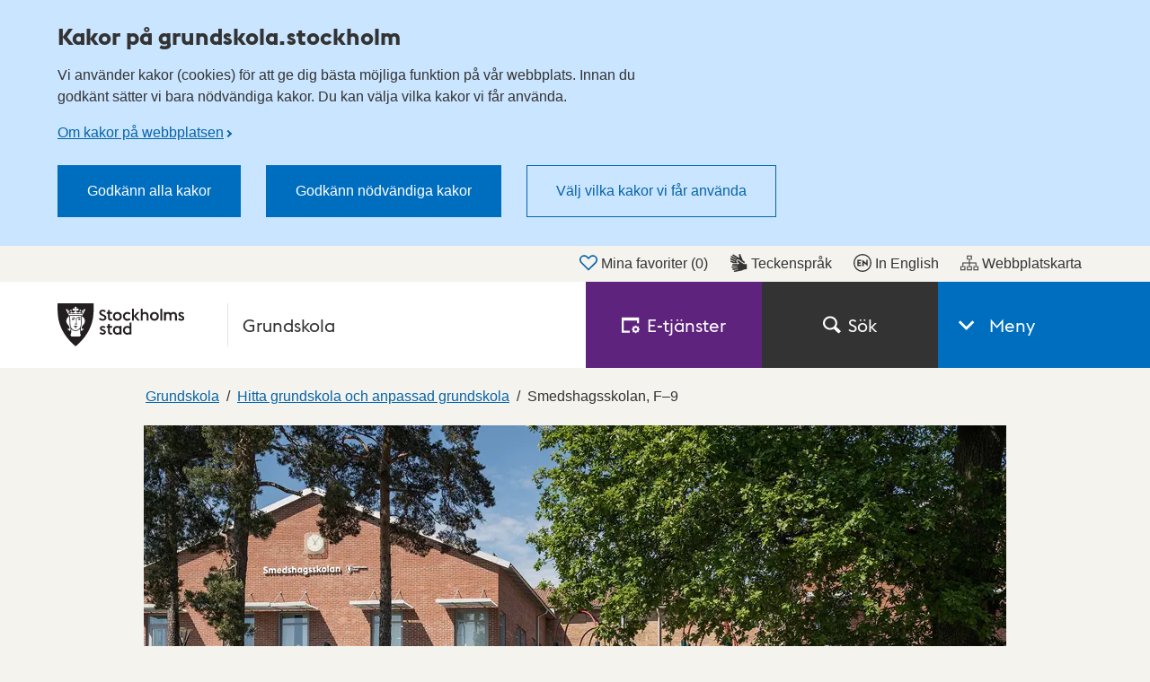

--- FILE ---
content_type: text/html; charset=utf-8
request_url: https://play.mediaflow.com/ovp/16/73NEIDNY37?theme=
body_size: 889
content:
<!DOCTYPE html>
  <html lang="sv">
  <head>
  <meta charset="utf-8" />
  <meta property="og:image" content="https://assets.mediaflowpro.com/a/f7dfc04bf5594c7cfd17493af2332965/poster.jpg" />
  <meta property="og:title" content="InShot_20250122_181517072 (1)" />
  <meta name="viewport" content="width=device-width, initial-scale=1.0, minimum-scale=1.0" />
  <meta name="robots" content="noindex, nofollow" />
  <title>InShot_20250122_181517072 (1)</title>
  <link rel="stylesheet" href="https://mfstatic.com/css/mediaflowplayer.min.css" />
  <script src="https://mfstatic.com/js/mediaflowplayer.min.js" crossorigin="anonymous"></script>
  </head>
  <body class="hosted-video-player" style="margin:0;padding:0;border:0;overflow:hidden;position:absolute;width:100%;height:100%">
  <div id="player" style="position:absolute;top:0;left:0;width:100%;height:100%"></div>
  <script>
  var player = new MFPlayer('#player','73NEIDNY37', {});
  </script>
  </body>
  </html>